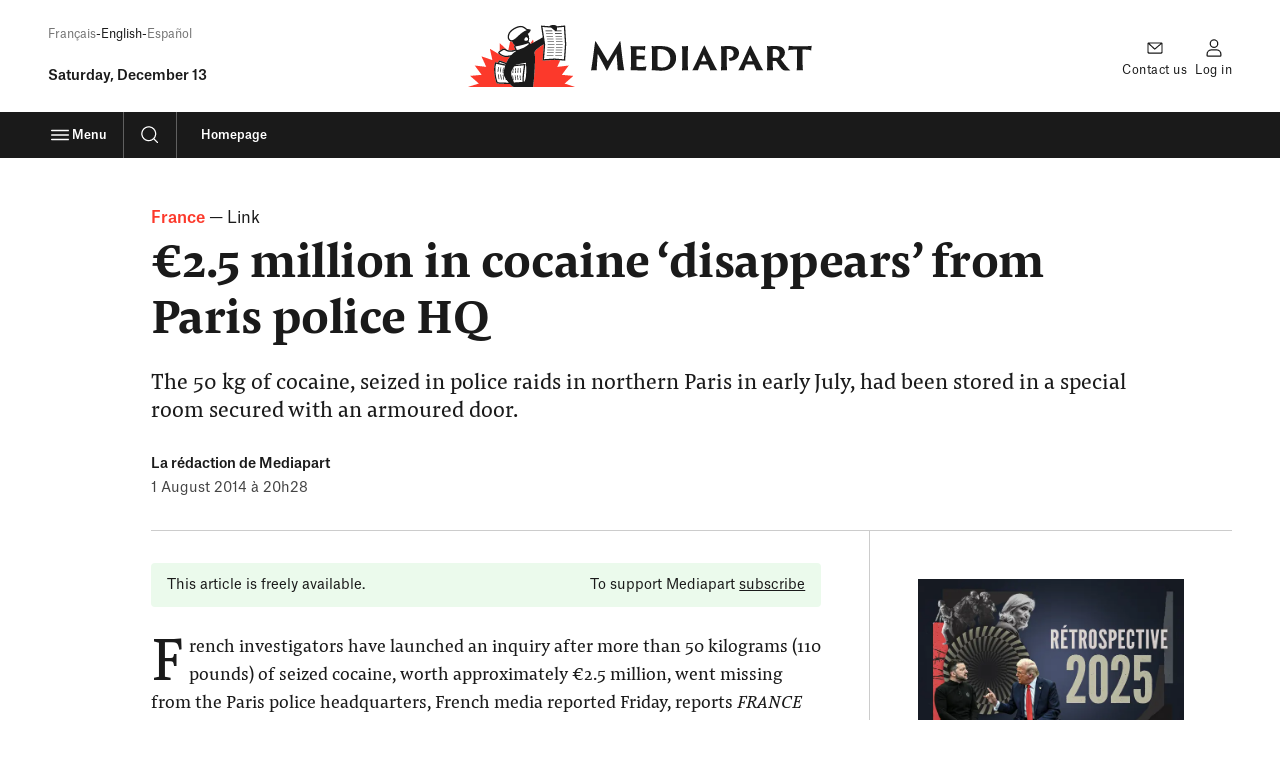

--- FILE ---
content_type: application/javascript
request_url: https://www.mediapart.fr/assets/build/default/front/nouvelle_formule/js/news.3da71b7dfad2308b.js
body_size: 4763
content:
"use strict";(self.webpackChunk=self.webpackChunk||[]).push([[946],{60:(v,C,g)=>{var E=g(8369);const N=()=>{const s=document.querySelector("[data-js=engagement-bar-show-trigger]"),e=document.querySelector("[data-js=engagement-bar-hide-trigger]"),t=document.querySelector("[data-js=engagement-bar]"),a=document.querySelector("[data-js=nav]");if(!a||!s||!e||!t)return;const d=a.offsetHeight,l=()=>t.classList.add("_visible"),f=()=>t.classList.remove("_visible"),c=u=>{u.forEach(n=>{n.isIntersecting?f():l()})},i=u=>{u.forEach(n=>{!n.isIntersecting&&n.intersectionRatio>0&&n.boundingClientRect.top>0?l():f()})};new IntersectionObserver(c,{rootMargin:`-${d}px 0px 0px 0px`}).observe(s),new IntersectionObserver(i,{threshold:1}).observe(e)};var k=g(8221);class j extends HTMLElement{static observedAttributes=["size"];constructor(){super(),this.minSize=1,this.maxSize=Number(this.getAttribute("max-size"))||6;let e=Number(k.get("font-size"));e=Number.isInteger(e)?e<this.minSize?this.minSize:e>this.maxSize?this.maxSize:e:this.minSize,this.expander=this.querySelector("button[aria-controls]"),this.triggers=this.querySelectorAll("button[data-scale]"),this.setAttribute("size",e),this.updateDocument()}close=function(){this.expander.setAttribute("aria-expanded",!1)};toggle=function(){const e=this.expander.getAttribute("aria-expanded")==="true";this.expander.setAttribute("aria-expanded",!e)};update=function(e){e=Number(e);const t=Number(this.getAttribute("size")),a=e===0?this.minSize:e+t;Number.isInteger(a)&&this.setAttribute("size",a)};updateDocument=function(){const e=Number(this.getAttribute("size")),t=e-1,a=e===this.minSize,d=e===this.maxSize;this.triggers.forEach(l=>{const f=Math.sign(l.dataset.scale);let c=!1;(d&&f===1||a&&f<1)&&(c=!0),l.disabled=c}),document.documentElement.style.setProperty("--font-size-user-scale",`1.${t}`),k.set("font-size",e,{expires:365,domain:window.location.hostname,path:"/journal"})};attributeChangedCallback(e,t,a){t!==a&&(a>this.maxSize?this.setAttribute("size",this.maxSize):a<this.minSize&&this.setAttribute("size",this.minSize),this.updateDocument())}connectedCallback(){this.addEventListener("click",e=>{e.stopPropagation()}),this.triggers.forEach(e=>{e.addEventListener("click",()=>{this.update(e.dataset.scale)})}),this.expander.disabled=!1,this.expander.addEventListener("click",()=>{this.toggle()}),document.addEventListener("click",()=>{this.close()}),document.addEventListener("keyup",e=>{e.keyCode===27&&this.close()})}}const P=()=>{customElements.get("font-sizer")||customElements.define("font-sizer",j)};var O=g(8986);class $ extends HTMLElement{connectedCallback(){const e=this.querySelector("a");e&&(this.setAttribute("link",""),this.addEventListener("click",t=>{const a=window.getSelection().toString(),d=t.target.closest("a");if(!a&&!d){const l=e.getAttribute("target");(t.metaKey||t.ctrlKey)&&e.setAttribute("target","_blank"),e.click(),l?e.setAttribute("target",l):e.removeAttribute("target")}}))}}customElements.define("mini-card",$);const M=()=>{document.querySelectorAll("[data-js-restricted-paywall-content]:not(._set)").forEach(s=>{const e=window.getComputedStyle(s).getPropertyValue("max-height");let t=s.getBoundingClientRect().height,a=[...s.children],d=[],l=[];function f(){d=[],a.forEach(n=>{n.offsetTop+n.offsetHeight-s.offsetHeight>0&&d.push(n)})}function c(n){return n.offsetTop+n.offsetHeight-s.offsetHeight>0}function i(){f(),l=[],d.forEach(n=>{n.querySelectorAll("*").forEach(r=>{r.tagName&&r.tagName==="A"&&c(r)?l.push(r):r.shadowRoot?r.shadowRoot.querySelectorAll("a").forEach(o=>{c(o)&&l.push(o)}):r.querySelectorAll("a").forEach(o=>{c(o)&&l.push(o)})})})}function u(){i(),l.forEach(n=>{n.setAttribute("tabindex","-1"),n.setAttribute("aria-hidden",!0)})}t>=parseInt(e,10)&&u(),s.classList.add("_set")})},F='a[href]:not([tabindex^="-"]), input:not([type="hidden"]):not([type="radio"]):not([disabled]):not([tabindex^="-"]), input[type="radio"]:not([disabled]):not([tabindex^="-"]), button:not([disabled]):not([tabindex^="-"]), *[tabindex]:not([tabindex^="-"])',R=".news__body-wrapper, .news__recirculation-wrapper, .footer",D=()=>{const s=document.querySelector(".paywall-overlay"),e=document.querySelector(".paywall-overlay-background"),t=s?.querySelector(".paywall-overlay__close");if(!s||!e||!t)return;const a=n=>{const[r]=n;r.setAttribute("tabindex","-1"),r.setAttribute("aria-hidden",!0)},d=n=>{const[r,o,p]=n;o!==null?r.setAttribute("tabindex",o):r.removeAttribute("tabindex"),p!==null?r.setAttribute("aria-hidden",p):r.removeAttribute("aria-hidden")},l=()=>{f.forEach(n=>{d(n)}),document.documentElement.style.overflow="",e.classList.add("_hidden"),s.classList.add("_hidden")},f=[...document.querySelectorAll(R)].flatMap(n=>[...n.querySelectorAll(F)]).filter(n=>{const r=n.offsetWidth>0&&n.offsetHeight>0&&getComputedStyle(n).visibility!=="hidden",o=!n.disabled;return r&&o}).map(n=>[n,n.getAttribute("tabindex"),n.getAttribute("aria-hidden")]);document.documentElement.style.overflow="hidden",f.forEach(n=>{a(n)});const c=()=>{t.click(),e.removeEventListener("click",c)};e.addEventListener("click",c);const i=({keyCode:n})=>{n===27&&(l(),document.removeEventListener("keyup",i))};document.addEventListener("keyup",i);const u=()=>{l(),t.removeEventListener("click",u)};t.addEventListener("click",u)};var K=g(6510),S=g(9916);const V=()=>{document.querySelectorAll("[data-js-expandable-box]:not(._set)").forEach(s=>{const e=s.querySelector(".box__content__wrapper");if(!e)return;const t=e.getBoundingClientRect().height,a=s.querySelector("[data-template-box]");if(t<260){s.classList.add("_expanded","_bailout","_set");return}const d=s.querySelector(".box__content"),l=[...d.children],f=a.content.firstElementChild.cloneNode(!0);let c=[],i=[];function u(){c=[],l.forEach(b=>{b.offsetTop+b.offsetHeight-d.offsetHeight>0&&c.push(b)})}function n(b){return b.offsetTop+b.offsetHeight-(s.offsetHeight-parseInt(window.getComputedStyle(e,":after").height,10))>0}function r(){u(),i=[],c.forEach(b=>{b.querySelectorAll("*").forEach(h=>{h.tagName&&h.tagName==="A"&&n(h)?i.push(h):h.shadowRoot?h.shadowRoot.querySelectorAll("a").forEach(A=>{n(A)&&i.push(A)}):h.querySelectorAll("a").forEach(A=>{n(A)&&i.push(A)})})})}function o(){const b=c[0]||d;b.setAttribute("tabindex",-1),b.focus(),b.removeAttribute("tabindex")}function p(){i.forEach(b=>{b.removeAttribute("tabindex"),b.removeAttribute("aria-hidden")})}function L(){r(),i.forEach(b=>{b.setAttribute("tabindex","-1"),b.setAttribute("aria-hidden",!0)})}function w(b){const h=f.querySelector("[disabled]");h&&h.removeAttribute("disabled"),b.setAttribute("disabled",!0)}function _(){s.classList.remove("_expanded"),e.style.removeProperty("--box-height");const b=f.querySelector("button");b&&b.focus(),s.scrollIntoView({behavior:"smooth",block:"start"})}function q(b){s.classList.contains("_transitioning")||setTimeout(async()=>{if(s.classList.add("_transitioning"),s.classList.contains("_expanded"))e.style.setProperty("--box-height",`${e.offsetHeight}px`),setTimeout(_,50);else{e.style.setProperty("--box-height",`${e.offsetHeight}px`);const h=e.offsetHeight+(d.scrollHeight-d.offsetHeight);s.classList.add("_expanded"),e.style.setProperty("--box-height",`${h}px`)}w(b),await(0,S.EX)(s),s.classList.contains("_expanded")?(p(),o(),e.style.setProperty("--box-height","none")):L(),s.classList.remove("_transitioning")},50)}L(),d.setAttribute("tabindex","-1"),s.append(f),f.querySelectorAll("button").forEach(b=>{b.addEventListener("click",function(){q(b)})}),s.classList.add("_set")})};var I=g(6073);const X=()=>{const s=document.querySelector("[data-js-collection-card]"),e=s?.querySelector("[data-js-collection-card-body]"),t=s?.querySelector("[data-js-collection-card-trigger]"),a=s?.querySelector("[data-js-collection-card-content]"),d="--collection-card-body-height";if(!(e&&t&&a))return;const l=a.querySelectorAll(I.I),f=i=>{l.forEach(u=>{u.setAttribute("tabindex",i?0:-1)})},c=()=>{s.style.setProperty(d,`${a.scrollHeight}px`),setTimeout(async()=>{const i=t.getAttribute("aria-expanded")==="true";s.classList.toggle("_expanded",!i),f(!i),await(0,S.EX)(e),t.setAttribute("data-smarttag-chapter3",i?"ouvrir":"fermer"),e.setAttribute("aria-hidden",i),t.setAttribute("aria-expanded",!i),s.style.removeProperty(d)},50)};f(!1),e.setAttribute("aria-hidden",!0),t.setAttribute("aria-expanded",!1),t.addEventListener("click",c)};var U=g(9826);const J=()=>{document.querySelectorAll("[data-js-contextual-nav]:not(._set)").forEach(e=>{const t=e.querySelector("[data-js-contextual-nav-container]"),a=e.querySelector('[data-template="contextualNav"');if(!t||!a)return;const d=a.content.querySelector("button"),l=d.querySelector("span"),f=l.textContent,c=l.dataset.lessLabel,i=d.getAttribute("aria-label"),u=d.dataset.lessAriaLabel,n=function(m){const y=d.cloneNode(!0);return y.classList.add(`_${m}`),y.label=y.querySelector("span"),y},r=n("toggler");e.prepend(r);const o=n("expander");e.append(o);const p=function(m){m.querySelector("a").removeAttribute("tabindex"),m.removeAttribute("aria-hidden")},L=function(m){m.querySelector("a").setAttribute("tabindex",-1),m.setAttribute("aria-hidden",!0)},w={root:e,rootMargin:"-10px",threshold:0},_=m=>{m.forEach(y=>{const B=y.target.closest("li");y.intersectionRatio>0?p(B):L(B)})},q=new IntersectionObserver(_,w);e.querySelectorAll("li").forEach(m=>{const y=m.querySelector("a");q.observe(y)});const h=function(){const m=t.querySelector("a").getBoundingClientRect().height+parseInt(getComputedStyle(t.querySelector("li")).marginTop,10)+parseInt(getComputedStyle(t.querySelector("li")).marginBottom,10);t.style.setProperty("--contextual-nav-min-height",`${m}px`)},A=function(){h(),e.classList.add("_folded")},T=function(){const m=t.querySelector("ul");return m?Math.round(m.scrollHeight)-Math.round(m.getBoundingClientRect().height)>0:!1},z=function(m){const y=t.querySelector('[tabindex="-1"]');y&&(o.focusTarget=y.parentNode),t.classList.remove("_hidden"),o.classList.remove("_hidden@md"),m===!1?e.classList.remove("_folded"):setTimeout(A,100),r.label.classList.add("_swapping"),o.label.classList.add("_swapping"),m?(r.classList.remove("_expanded"),o.classList.remove("_expanded")):(r.classList.add("_expanded"),o.classList.add("_expanded")),r.setAttribute("aria-label",`${m?i:u}`),o.setAttribute("aria-label",`${m?i:u}`)};t.addEventListener("transitionend",function(){o.classList.contains("_expanded")?(o.focusTarget&&(o.focusTarget.setAttribute("tabindex",1),o.focusTarget.focus(),o.focusTarget.removeAttribute("tabindex")),o.label.textContent=c,o.classList.add("_hidden@md")):o.label.textContent=f,r.classList.contains("_expanded")?(r.label.textContent=c,t.removeAttribute("style"),t.classList.add("_hidden")):(t.classList.add("_hidden"),r.label.textContent=f),r.label.classList.remove("_swapping"),o.label.classList.remove("_swapping")}),r.addEventListener("click",()=>{const m=r.classList.contains("_expanded");t.style.setProperty("--contextual-nav-height",`${t.scrollHeight+parseInt(getComputedStyle(t).getPropertyValue("--contextual-nav-padding"),10)}px`),z(m)}),o.addEventListener("click",()=>{const m=o.classList.contains("_expanded");t.style.setProperty("--contextual-nav-height",`${t.scrollHeight+parseInt(getComputedStyle(t).getPropertyValue("--contextual-nav-padding"),10)}px`),z(m)});const ce=()=>{T()?o.classList.remove("_hidden@md"):o.classList.add("_hidden@md")};(0,U.um)(ce,!0),T()||o.classList.add("_hidden@md"),h(),typeof document.fonts<"u"&&document.fonts.ready.then(function(){h()}),e.classList.add("_set")})},Y=()=>{document.querySelectorAll("[data-js-insert-fields]:not(._set)").forEach(s=>{let e=s.querySelector("template"),t,a,d=s.querySelector(".form__fields__footer"),l=d.querySelector(".form__controls"),f=l.querySelector("button"),c=d.querySelector(".form__text");function i(){t=e.content.querySelectorAll(".form__field"),a=!!t.length}if(i(),!a)return;function u(r){setTimeout(async()=>{r.classList.add("_transitioning"),await(0,S.EX)(r),r.classList.remove("_freshly-inserted","_transitioning")},50)}function n(){let r=t[0];s.insertBefore(r,e),u(r),i(),a||(f.disabled=!0,l.setAttribute("hidden",""),c.removeAttribute("hidden"))}f.addEventListener("click",function(r){r.preventDefault(),a&&n()}),s.classList.add("_set")})};var Q=g(8152);let x;const H=()=>{const s=document.getElementById("newsletter-form")?.closest(".hidden");s&&s.classList.remove("hidden")},G=async()=>{const s=[...document.querySelectorAll("[data-js-newsletter-insert]")];if(s.length<=0){H();return}x=new Map;for(const e of s)new W(e)};class W{constructor(e){this.newsletterInsertElement=e,this.newsletterInsertId=e.getAttribute("data-js-newsletter-insert"),this.userSubscribedToNewsletter=!1,this.init()}async init(){if(x.has(this.newsletterInsertId))this.userSubscribedToNewsletter=x.get(this.newsletterInsertId);else try{const e=(0,Q.lV)("newsletter_status",{newsletterId:this.newsletterInsertId}),t=await fetch(e,{credentials:"include"});if(t.status===200){const a=await t.json();this.userSubscribedToNewsletter=a.subscribed,x.set(this.newsletterInsertId,a.subscribed)}}catch(e){console.error(e)}this.userSubscribedToNewsletter&&(this.newsletterInsertElement.classList.add("hidden"),H())}}class Z extends HTMLElement{constructor(){super();const e=this,t=e.querySelector("h1 a, h2 a, h3 a");t&&e.setAttribute("link",""),t&&e.addEventListener("click",function(a){if(a.target!==t){if(a.target.tagName.toLowerCase()==="a"||a.target.closest("a"))return;{const d=window.getSelection().toString();if(t.tagName.toLowerCase()==="a"&&!d){const l=t.getAttribute("target");(a.metaKey||a.ctrlKey)&&t.setAttribute("target","_blank"),t.click(),l?t.setAttribute("target",l):t.removeAttribute("target")}else t.click()}}},!1)}}function ee(){"customElements"in window&&customElements.define("news-list-header",Z)}class te extends HTMLElement{constructor(){super();const e=this,t=e.querySelector("input"),a=e.querySelector("template");if(!t||t.type!=="password"||!a)return;function d(){t.type="text",c.setAttribute("aria-label",c.getAttribute("data-visible")),c.classList.add("_revealing"),i.innerText=i.getAttribute("data-visible")}function l(){t.type="password",c.setAttribute("aria-label",c.getAttribute("data-hidden")),c.classList.remove("_revealing"),i.innerText=i.getAttribute("data-hidden")}e.closest("form").addEventListener("submit",()=>{l()});const c=a.content.querySelector("button");c.setAttribute("aria-label",c.getAttribute("data-hidden")),c.setAttribute("aria-controls",t.getAttribute("id"));const i=a.content.querySelector("div");i.innerText=i.getAttribute("data-hidden"),e.append(i),e.append(c),c.addEventListener("click",()=>{t.type==="password"?d():l()})}}customElements.define("revealable-password",te);var se=g(8070),ne=g(3923),re=g(1375);const ie=()=>{const s=document.querySelector("[data-js-summary]"),e=s?.querySelector("[data-js-summary-body]"),t=s?.querySelector("[data-js-summary-trigger]"),a=s?.querySelector("[data-js-summary-content]"),d=s?.querySelector("[data-js-summary-feedback]"),l="--summary-body-height";if(d){const u=d.getAttribute("data-js-summary-feedback");let n;try{n=JSON.parse(u)}catch(r){console.error(r)}n?.message&&n?.cta_url&&n?.cta_label&&d.addEventListener("click",()=>{(0,ne.m)({msg:n.message,modifier:"info",cta:`<a href="${n.cta_url}">${n.cta_label}</a>`,icon:re})})}if(!(e&&t&&a))return;const f=a.querySelectorAll(I.I),c=u=>{f.forEach(n=>{n.setAttribute("tabindex",u?0:-1)})},i=()=>{s.style.setProperty(l,`${a.scrollHeight}px`),setTimeout(async()=>{const u=t.getAttribute("aria-expanded")==="true";s.classList.toggle("_expanded",!u),c(!u),t.setAttribute("data-smarttag-name",u?"ouvrir_resume":"fermer_resume"),await(0,S.EX)(e),e.setAttribute("aria-hidden",u),t.setAttribute("aria-expanded",!u),s.style.removeProperty(l)},50)};c(!1),e.setAttribute("aria-hidden",!0),t.setAttribute("aria-expanded",!1),t.addEventListener("click",i)},ae=()=>{document.querySelectorAll(".tabs:not(._set)").forEach(e=>{const t=e.querySelector(".tabs__tablist");if(!t)return;const a=(i,u)=>{u.focus(),u.removeAttribute("tabindex"),u.setAttribute("aria-selected","true"),i.setAttribute("aria-selected","false"),i.setAttribute("tabindex","-1");const n=document.querySelector(i.hash),r=document.querySelector(u.hash);n.setAttribute("hidden",""),r.removeAttribute("hidden")};t.setAttribute("role","tablist"),t.querySelectorAll("li").forEach(i=>{i.setAttribute("role","presentation")});const l=[...t.querySelectorAll("a")],f=[...e.querySelectorAll(".tabs__tabpanel")],c=Array.prototype.indexOf.call(l,t.querySelector("a._expanded"));l.forEach((i,u)=>{const n=i.hash;if(n&&document.querySelector(n)){const r=n.split("#")[1];i.setAttribute("id",`${r}__label`),i.setAttribute("role","tab"),i.setAttribute("aria-controls",`${r}`),i.setAttribute("aria-selected",u===c);const o=document.querySelector(n);o.setAttribute("role","tabpanel"),o.setAttribute("aria-controlledby",`${r}__label`),o.setAttribute("tabindex",-1),u!==c&&(i.setAttribute("tabindex",-1),o.setAttribute("hidden",""))}i.addEventListener("click",function(r){r.preventDefault();const o=t.querySelector("[aria-selected=true]");i!==o&&a(o,i)}),i.addEventListener("keydown",r=>{let o=Array.prototype.indexOf.call(l,r.currentTarget),p=r.which===37?o-1:r.which===39?o+1:r.which===40?"down":null;p!==null&&(r.preventDefault(),p==="down"?f[o].focus():l[p]&&a(r.currentTarget,l[p]))})}),e.classList.add("_set"),e.querySelector(".tabs__tablist a._expanded").classList.remove("_expanded"),e.querySelector(".tabs__tabpanel._expanded").classList.remove("_expanded")})};var oe=g(5972);class le extends HTMLElement{connectedCallback(){const e=this.querySelector("a");e&&(this.setAttribute("link",""),this.addEventListener("click",t=>{const a=window.getSelection().toString(),d=t.target.closest("a");if(!a&&!d){const l=e.getAttribute("target");(t.metaKey||t.ctrlKey)&&e.setAttribute("target","_blank"),e.click(),l?e.setAttribute("target",l):e.removeAttribute("target")}}))}}customElements.define("ui-card",le),(0,E.A)({afterReady:()=>{P(),(0,se.A)()},afterLoaded:()=>{N(),(0,O.A)(),M(),D(),(0,K.A)(),V(),X(),J(),Y(),G(),ee(),ie(),ae(),(0,oe.A)()}})}},v=>{var C=E=>v(v.s=E);v.O(0,[96,223],()=>C(60));var g=v.O()}]);
